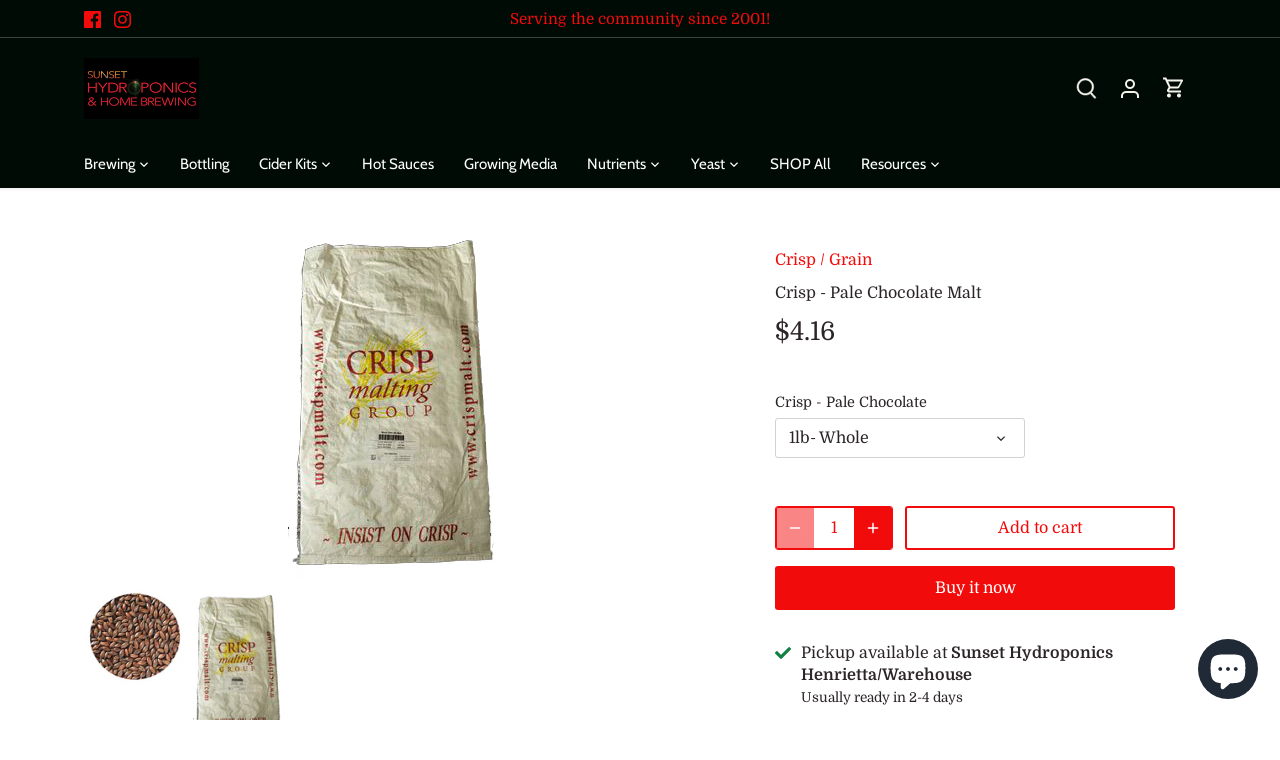

--- FILE ---
content_type: application/x-javascript; charset=utf-8
request_url: https://bundler.nice-team.net/app/shop/status/sunset-hydroponics-and-home-brewing.myshopify.com.js?1768966148
body_size: 62
content:
var bundler_settings_updated='1671564570';

--- FILE ---
content_type: text/javascript; charset=utf-8
request_url: https://www.sunsethydro.com/products/crisp-pale-chocolate-malt.js?currency=USD&country=US
body_size: 1098
content:
{"id":160260816917,"title":"Crisp - Pale Chocolate Malt","handle":"crisp-pale-chocolate-malt","description":"\u003ch3\u003ePALE CHOCOLATE MALT\u003c\/h3\u003e\n\u003cdiv class=\"panel-heading\"\u003e\n\u003cdiv class=\"short-description\"\u003e\n\u003cmeta charset=\"utf-8\"\u003e\n\u003cmeta charset=\"utf-8\"\u003e\n\u003cmeta charset=\"utf-8\"\u003e\n\u003cmeta charset=\"utf-8\"\u003e\n\u003cmeta charset=\"utf-8\"\u003e\n\u003cdiv class=\"field field-name-body field-type-text-with-summary field-label-hidden\"\u003e\n\u003cdiv class=\"field-items\"\u003e\n\u003cdiv class=\"field-item even\" property=\"content:encoded\"\u003e\n\u003cmeta charset=\"utf-8\"\u003e\n\u003cmeta charset=\"utf-8\"\u003e\n\u003cmeta charset=\"utf-8\"\u003e\n\u003cmeta charset=\"utf-8\"\u003e\n\u003cmeta charset=\"utf-8\"\u003e\n\u003cmeta charset=\"utf-8\"\u003e\n\u003cmeta charset=\"utf-8\"\u003e\n\u003cmeta charset=\"utf-8\"\u003e\n\u003cmeta charset=\"utf-8\"\u003e\n\u003cmeta charset=\"utf-8\"\u003e\n\u003cmeta charset=\"utf-8\"\u003e\n\u003cmeta charset=\"utf-8\"\u003e\n\u003cmeta charset=\"utf-8\"\u003e\n\u003cmeta charset=\"utf-8\"\u003e\n\u003cdiv class=\"short-description\"\u003eLighter than the standard Chocolate malt from William Crisp by French \u0026amp; Jupps, this malt imparts more subtle notes of coffee, cocoa and chocolate.\u003c\/div\u003e\n\u003c\/div\u003e\n\u003c\/div\u003e\n\u003c\/div\u003e\n\u003cdiv class=\"field-label\"\u003e\u003c\/div\u003e\n\u003c\/div\u003e\n\u003c\/div\u003e\n\u003cdiv class=\"panel-heading\"\u003e\n\u003cmeta charset=\"utf-8\"\u003e\n\u003ctable class=\"table table-responsive\"\u003e\n\u003ccolgroup\u003e \u003ccol width=\"10%\"\u003e \u003ccol\u003e \u003c\/colgroup\u003e\n\u003ctbody\u003e\n\u003ctr class=\"odd\"\u003e\n\u003ctd class=\"a-left spec-name\"\u003e\u003cspan\u003e\u003cstrong\u003eLOVIBOND\u003c\/strong\u003e\u003c\/span\u003e\u003c\/td\u003e\n\u003ctd class=\"a-left spec-value\"\u003e\u003cspan\u003e\u003cstrong\u003eFLAVOR\u003c\/strong\u003e\u003c\/span\u003e\u003c\/td\u003e\n\u003ctd class=\"a-left spec-value\"\u003e\u003cspan\u003e\u003cstrong\u003eUNIQUE CHARACTERISTICS\/ APPLICATIONS\u003c\/strong\u003e\u003c\/span\u003e\u003c\/td\u003e\n\u003c\/tr\u003e\n\u003ctr class=\"even\"\u003e\n\u003ctd class=\"a-left spec-name\"\u003e200 - 250\u003c\/td\u003e\n\u003ctd class=\"a-left spec-value\"\u003e\n\u003cdiv\u003e\u003cmeta charset=\"utf-8\"\u003e\u003c\/div\u003e\n\u003cdiv\u003e\u003cmeta charset=\"utf-8\"\u003e\u003c\/div\u003e\n\u003cdiv\u003e\u003cmeta charset=\"utf-8\"\u003e\u003c\/div\u003e\n\u003cdiv\u003e\u003cmeta charset=\"utf-8\"\u003e\u003c\/div\u003e\n\u003cdiv\u003e\u003cmeta charset=\"utf-8\"\u003e\u003c\/div\u003e\n\u003cdiv\u003e\u003cmeta charset=\"utf-8\"\u003e\u003c\/div\u003e\n\u003cdiv\u003e\u003cmeta charset=\"utf-8\"\u003e\u003c\/div\u003e\n\u003cdiv\u003e\u003cmeta charset=\"utf-8\"\u003e\u003c\/div\u003e\n\u003cdiv\u003e\u003cmeta charset=\"utf-8\"\u003e\u003c\/div\u003e\n\u003cdiv\u003e\u003cmeta charset=\"utf-8\"\u003e\u003c\/div\u003e\n\u003cdiv\u003e\u003cmeta charset=\"utf-8\"\u003e\u003c\/div\u003e\n\u003cspan\u003esubtle notes of coffee, cocoa and chocolate\u003c\/span\u003e\n\u003c\/td\u003e\n\u003ctd class=\"a-left spec-value\"\u003e\n\u003cdiv\u003e\u003cmeta charset=\"utf-8\"\u003e\u003c\/div\u003e\n\u003cdiv\u003e\u003cmeta charset=\"utf-8\"\u003e\u003c\/div\u003e\n\u003cdiv\u003e\u003cmeta charset=\"utf-8\"\u003e\u003c\/div\u003e\n\u003cdiv\u003e\u003cmeta charset=\"utf-8\"\u003e\u003c\/div\u003e\n\u003cdiv\u003e\u003cmeta charset=\"utf-8\"\u003e\u003c\/div\u003e\n\u003cdiv\u003e\u003cmeta charset=\"utf-8\"\u003e\u003c\/div\u003e\n\u003cdiv\u003e\u003cmeta charset=\"utf-8\"\u003e\u003c\/div\u003e\n\u003cdiv\u003e\u003cmeta charset=\"utf-8\"\u003e\u003c\/div\u003e\n\u003cspan mce-data-marked=\"1\"\u003eLighter than standard chocolate malt\u003c\/span\u003e\n\u003c\/td\u003e\n\u003c\/tr\u003e\n\u003c\/tbody\u003e\n\u003c\/table\u003e\n\u003c\/div\u003e\n\u003cdiv class=\"panel-heading\"\u003e\u003c\/div\u003e\n\u003cp\u003e \u003c\/p\u003e\n\u003cp\u003e\u003ca href=\"https:\/\/cdn.shopify.com\/s\/files\/1\/1369\/2349\/files\/Crisp_pale_choc.png?16898838653038371425\" title=\"Crisp Pale Chocolate Malt\" target=\"_blank\" rel=\"noopener noreferrer\"\u003eClick HERE for Full Pale Chocolate Product Information and Analysis!\u003c\/a\u003e\u003c\/p\u003e","published_at":"2017-05-26T13:48:08-04:00","created_at":"2018-02-06T11:58:21-05:00","vendor":"Crisp","type":"Grain","tags":["Crisp"],"price":416,"price_min":416,"price_max":9966,"available":true,"price_varies":true,"compare_at_price":null,"compare_at_price_min":0,"compare_at_price_max":0,"compare_at_price_varies":false,"variants":[{"id":2372529127445,"title":"1lb- Whole","option1":"1lb- Whole","option2":null,"option3":null,"sku":"MCRI1061-01","requires_shipping":true,"taxable":false,"featured_image":{"id":657062199317,"product_id":160260816917,"position":2,"created_at":"2018-02-06T11:58:21-05:00","updated_at":"2018-02-06T11:58:21-05:00","alt":null,"width":236,"height":354,"src":"https:\/\/cdn.shopify.com\/s\/files\/1\/1369\/2349\/products\/crisp_bd82c2b7-a2ba-4dbc-8dee-d4bf8252a658.jpg?v=1517936301","variant_ids":[2372529127445,2372529160213,2372529225749,2372529258517]},"available":true,"name":"Crisp - Pale Chocolate Malt - 1lb- Whole","public_title":"1lb- Whole","options":["1lb- Whole"],"price":416,"weight":0,"compare_at_price":null,"inventory_quantity":10,"inventory_management":null,"inventory_policy":"deny","barcode":"29127445","featured_media":{"alt":null,"id":753152786511,"position":2,"preview_image":{"aspect_ratio":0.667,"height":354,"width":236,"src":"https:\/\/cdn.shopify.com\/s\/files\/1\/1369\/2349\/products\/crisp_bd82c2b7-a2ba-4dbc-8dee-d4bf8252a658.jpg?v=1517936301"}},"requires_selling_plan":false,"selling_plan_allocations":[]},{"id":2372529160213,"title":"1lb- Crushed","option1":"1lb- Crushed","option2":null,"option3":null,"sku":"MCRI1061-02","requires_shipping":true,"taxable":false,"featured_image":{"id":657062199317,"product_id":160260816917,"position":2,"created_at":"2018-02-06T11:58:21-05:00","updated_at":"2018-02-06T11:58:21-05:00","alt":null,"width":236,"height":354,"src":"https:\/\/cdn.shopify.com\/s\/files\/1\/1369\/2349\/products\/crisp_bd82c2b7-a2ba-4dbc-8dee-d4bf8252a658.jpg?v=1517936301","variant_ids":[2372529127445,2372529160213,2372529225749,2372529258517]},"available":true,"name":"Crisp - Pale Chocolate Malt - 1lb- Crushed","public_title":"1lb- Crushed","options":["1lb- Crushed"],"price":436,"weight":454,"compare_at_price":null,"inventory_quantity":10,"inventory_management":null,"inventory_policy":"deny","barcode":"29160213","featured_media":{"alt":null,"id":753152786511,"position":2,"preview_image":{"aspect_ratio":0.667,"height":354,"width":236,"src":"https:\/\/cdn.shopify.com\/s\/files\/1\/1369\/2349\/products\/crisp_bd82c2b7-a2ba-4dbc-8dee-d4bf8252a658.jpg?v=1517936301"}},"requires_selling_plan":false,"selling_plan_allocations":[]},{"id":2372529225749,"title":"10lb - Whole","option1":"10lb - Whole","option2":null,"option3":null,"sku":"MCRI1061-03","requires_shipping":true,"taxable":false,"featured_image":{"id":657062199317,"product_id":160260816917,"position":2,"created_at":"2018-02-06T11:58:21-05:00","updated_at":"2018-02-06T11:58:21-05:00","alt":null,"width":236,"height":354,"src":"https:\/\/cdn.shopify.com\/s\/files\/1\/1369\/2349\/products\/crisp_bd82c2b7-a2ba-4dbc-8dee-d4bf8252a658.jpg?v=1517936301","variant_ids":[2372529127445,2372529160213,2372529225749,2372529258517]},"available":true,"name":"Crisp - Pale Chocolate Malt - 10lb - Whole","public_title":"10lb - Whole","options":["10lb - Whole"],"price":3866,"weight":9,"compare_at_price":null,"inventory_quantity":5,"inventory_management":null,"inventory_policy":"deny","barcode":"29225749","featured_media":{"alt":null,"id":753152786511,"position":2,"preview_image":{"aspect_ratio":0.667,"height":354,"width":236,"src":"https:\/\/cdn.shopify.com\/s\/files\/1\/1369\/2349\/products\/crisp_bd82c2b7-a2ba-4dbc-8dee-d4bf8252a658.jpg?v=1517936301"}},"requires_selling_plan":false,"selling_plan_allocations":[]},{"id":2372529258517,"title":"55lb - Whole","option1":"55lb - Whole","option2":null,"option3":null,"sku":"MCRI1061-04","requires_shipping":true,"taxable":false,"featured_image":{"id":657062199317,"product_id":160260816917,"position":2,"created_at":"2018-02-06T11:58:21-05:00","updated_at":"2018-02-06T11:58:21-05:00","alt":null,"width":236,"height":354,"src":"https:\/\/cdn.shopify.com\/s\/files\/1\/1369\/2349\/products\/crisp_bd82c2b7-a2ba-4dbc-8dee-d4bf8252a658.jpg?v=1517936301","variant_ids":[2372529127445,2372529160213,2372529225749,2372529258517]},"available":true,"name":"Crisp - Pale Chocolate Malt - 55lb - Whole","public_title":"55lb - Whole","options":["55lb - Whole"],"price":9966,"weight":23587,"compare_at_price":null,"inventory_quantity":1,"inventory_management":null,"inventory_policy":"deny","barcode":"29258517","featured_media":{"alt":null,"id":753152786511,"position":2,"preview_image":{"aspect_ratio":0.667,"height":354,"width":236,"src":"https:\/\/cdn.shopify.com\/s\/files\/1\/1369\/2349\/products\/crisp_bd82c2b7-a2ba-4dbc-8dee-d4bf8252a658.jpg?v=1517936301"}},"requires_selling_plan":false,"selling_plan_allocations":[]}],"images":["\/\/cdn.shopify.com\/s\/files\/1\/1369\/2349\/products\/roasted_1c670fa6-d7b8-42ff-8536-8105576bfb4b.jpg?v=1517936301","\/\/cdn.shopify.com\/s\/files\/1\/1369\/2349\/products\/crisp_bd82c2b7-a2ba-4dbc-8dee-d4bf8252a658.jpg?v=1517936301"],"featured_image":"\/\/cdn.shopify.com\/s\/files\/1\/1369\/2349\/products\/roasted_1c670fa6-d7b8-42ff-8536-8105576bfb4b.jpg?v=1517936301","options":[{"name":"Crisp - Pale Chocolate","position":1,"values":["1lb- Whole","1lb- Crushed","10lb - Whole","55lb - Whole"]}],"url":"\/products\/crisp-pale-chocolate-malt","media":[{"alt":null,"id":753152753743,"position":1,"preview_image":{"aspect_ratio":1.072,"height":432,"width":463,"src":"https:\/\/cdn.shopify.com\/s\/files\/1\/1369\/2349\/products\/roasted_1c670fa6-d7b8-42ff-8536-8105576bfb4b.jpg?v=1517936301"},"aspect_ratio":1.072,"height":432,"media_type":"image","src":"https:\/\/cdn.shopify.com\/s\/files\/1\/1369\/2349\/products\/roasted_1c670fa6-d7b8-42ff-8536-8105576bfb4b.jpg?v=1517936301","width":463},{"alt":null,"id":753152786511,"position":2,"preview_image":{"aspect_ratio":0.667,"height":354,"width":236,"src":"https:\/\/cdn.shopify.com\/s\/files\/1\/1369\/2349\/products\/crisp_bd82c2b7-a2ba-4dbc-8dee-d4bf8252a658.jpg?v=1517936301"},"aspect_ratio":0.667,"height":354,"media_type":"image","src":"https:\/\/cdn.shopify.com\/s\/files\/1\/1369\/2349\/products\/crisp_bd82c2b7-a2ba-4dbc-8dee-d4bf8252a658.jpg?v=1517936301","width":236}],"requires_selling_plan":false,"selling_plan_groups":[]}